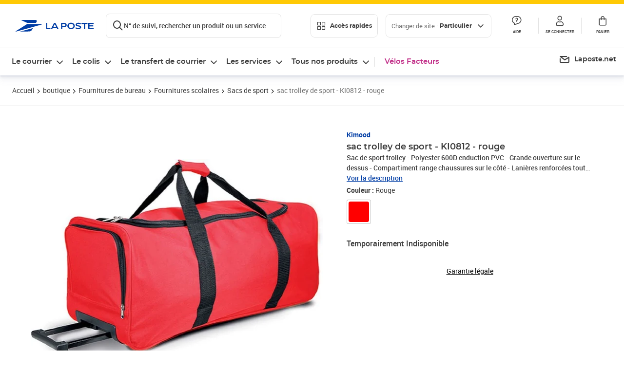

--- FILE ---
content_type: text/css; charset=UTF-8
request_url: https://www.laposte.fr/ecom/_nuxt/css/a38870e.css
body_size: 2523
content:
.diaporama-modal[data-v-5436574e]{display:flex;flex-direction:column}.diaporama-modal--pictures[data-v-5436574e]{flex:1 0 auto}.diaporama-modal--infos[data-v-5436574e]{flex:0 0 84px;padding:0}[data-v-5436574e] .modal__container{border-top:none;padding:0 3.2rem}[data-v-5436574e] .modal__container .modal__inner{overflow-y:hidden}@media screen and (min-width:992px){[data-v-5436574e] .modal__container .pictures{min-height:calc(100vh - 380px)}}.pictures[data-v-8cec0582]{--mobile-size-h:295px;align-items:center;display:flex;flex-flow:row nowrap;gap:2.4rem;height:335px;justify-content:center;overflow:hidden;position:relative;width:100%}@media(min-width:700px){.pictures[data-v-8cec0582]{height:350px}}@media(min-width:992px){.pictures[data-v-8cec0582]{align-items:flex-start;justify-content:flex-start;min-height:544px}}.pictures__imageContent[data-v-8cec0582]{display:flex;flex:1 1 auto;height:100%;justify-content:center;position:relative;width:100%}.pictures__imageContent:hover .pictures__pagination[data-v-8cec0582]{align-items:center;display:flex;justify-content:space-between}.pictures__imageContent .zoomimage__image[data-v-8cec0582]{cursor:pointer;height:100%;width:100%}@media(max-width:700px){.pictures__imageContent[data-v-8cec0582]{flex-direction:column}.pictures__imageContent[data-v-8cec0582] .zoomimage{max-height:var(--mobile-size-h);min-height:var(--mobile-size-h);width:auto}.pictures__imageContent[data-v-8cec0582] .carousel__control{display:none}.pictures__imageContent .pictures__pagination[data-v-8cec0582]{align-items:center;display:flex;justify-content:space-between}.pictures__imageContent--unique[data-v-8cec0582],.pictures__imageContent__packshot[data-v-8cec0582]{align-items:center;justify-content:center}.pictures__imageContent__packshot[data-v-8cec0582]{display:flex;flex:1 0 100%;min-height:var(--mobile-size-h)}.pictures__imageContent[data-v-8cec0582] picture img{height:var(--mobile-size-h);max-height:var(--mobile-size-h);max-width:none;width:auto}}.pictures__imageContent[data-v-8cec0582] picture{align-items:center;display:flex;height:100%;justify-content:center;width:100%}.pictures__imageContent[data-v-8cec0582] picture img{max-height:100%;max-width:100%;-o-object-fit:contain;object-fit:contain}@media(min-width:700px){.pictures__imageContent[data-v-8cec0582]{align-items:center;justify-content:center}}.pictures__imageContent--empty[data-v-8cec0582]{background:var(--neutral-light);border-radius:.4rem}.pictures__thumbs[data-v-8cec0582]{display:none;position:relative}@media(min-width:700px){.pictures__thumbs[data-v-8cec0582]{display:block;flex:0 0 100px;height:100%;max-height:100%;overflow:hidden;padding:0}}.pictures__countIcon[data-v-8cec0582]{align-items:center;background:hsla(0,0%,100%,.8);border-radius:3.2rem;bottom:.8rem;color:#282824;cursor:pointer;display:flex;left:.8rem;min-height:40px;padding:.4rem}@media(min-width:700px){.pictures__countIcon[data-v-8cec0582]{position:absolute}}.pictures__countIcon__count[data-v-8cec0582]{font-family:roboto,Arial,sans-serif;font-size:1.2rem;font-weight:400;letter-spacing:1px;line-height:1.6rem;padding:0 .8rem}@media(min-width:992px){.pictures__countIcon__count[data-v-8cec0582]{font-size:1.3rem;line-height:1.8rem}}@media(min-width:1280px){.pictures__countIcon__count[data-v-8cec0582]{font-size:1.4rem;line-height:2rem}}.pictures__countIcon__index[data-v-8cec0582]{font-size:1.8rem;letter-spacing:2px}.pictures--l[data-v-8cec0582]{gap:3.2rem;min-height:0;min-height:auto}.pictures--l .pictures__imageContent[data-v-8cec0582]{padding:.8rem}.pictures--l .pictures__thumbs[data-v-8cec0582]{flex-basis:132px}.pictures--l .pictures__countIcon[data-v-8cec0582]{bottom:1.6rem;left:1.6rem}.pictures__editing--play[data-v-8cec0582]{align-items:center;border-radius:3.2rem;bottom:.8rem;cursor:pointer;display:flex;padding:.8rem;position:absolute;right:.8rem}@media(max-width:700px){.pictures__editing--play[data-v-8cec0582]{bottom:0}}.pictures__editing--play[data-v-8cec0582]:hover{background:var(--neutral-lighter)}.pictures__editing--play[data-v-8cec0582]:before{border-radius:3.2rem}.pictures__pagination[data-v-8cec0582]{display:none;margin-left:10px;pointer-events:none}.pictures__pagination__arrow[data-v-8cec0582]{border-radius:50%;cursor:pointer;height:3rem;padding:.3rem;pointer-events:auto;width:3rem}.pictures__pagination__arrow[data-v-8cec0582]:hover{background:var(--neutral-lighter)}.pictures__pagination__arrow--disabled[data-v-8cec0582]{background:none;box-shadow:none;opacity:0;pointer-events:none}.pictures__pagination__arrow--active[data-v-8cec0582]{display:block}.pictures__pagination__text[data-v-8cec0582]{display:none}.stickers[data-v-8cec0582]{align-items:center;display:flex;flex-direction:column;position:absolute;right:0;top:0;z-index:1}.stickers__picto[data-v-8cec0582]{height:auto;width:48px}.thumbnail[data-v-5112cb2e]{background:var(--white);border-radius:8px;cursor:pointer;overflow:hidden;padding:.8rem;position:relative}.thumbnail--m[data-v-5112cb2e]{--mobile-size:80px;flex:0 0 80px;flex:0 0 var(--mobile-size);height:80px;height:var(--mobile-size);width:80px;width:var(--mobile-size)}@media(min-width:700px){.thumbnail[data-v-5112cb2e]{--desktop-size:100px;flex-basis:100px;flex-basis:var(--desktop-size);height:100px;height:var(--desktop-size);width:100px;width:var(--desktop-size)}.thumbnail--l[data-v-5112cb2e]{--desktop-size-large:128px;flex:0 0 128px;flex:0 0 var(--desktop-size-large);height:128px;height:var(--desktop-size-large);width:128px;width:var(--desktop-size-large)}}.thumbnail--isActive[data-v-5112cb2e]{border:3px solid var(--nebula-blue)}.thumbnail[data-v-5112cb2e]:hover:not(.thumbnail--isActive){border:1px solid var(--cobalt)}.thumbnail__image[data-v-5112cb2e]{height:100%;-o-object-fit:cover;object-fit:cover;width:100%}.thumbnail__image[data-v-5112cb2e] img{height:inherit;-o-object-fit:contain;object-fit:contain;width:inherit}.thumbnail__image__play[data-v-5112cb2e]{bottom:1rem;position:absolute;right:1rem}.thumbnail__play[data-v-5112cb2e]{left:50%;pointer-events:none;position:absolute;top:50%;transform:translate3d(-50%,-50%,0)}.carousel[data-v-5d32814e]{height:100%;overflow:hidden;position:relative;width:100%}.carousel__control[data-v-5d32814e]{align-items:center;background:var(--white);border:none;border-radius:50%;box-shadow:0 1px 2px 0 rgba(103,110,144,.1),0 2px 2px 0 rgba(103,110,144,.05),0 4px 4px 0 rgba(103,110,144,.08),0 8px 8px 0 rgba(103,110,144,.05),0 12px 15px 0 rgba(103,110,144,.04);cursor:pointer;display:flex;height:4rem;justify-content:center;opacity:0;outline:none;position:absolute;transition:all .25s ease;visibility:hidden;width:4rem;z-index:3}.carousel__control i[data-v-5d32814e]{font-size:28px;font-size:2.8rem;height:2.8rem;line-height:1;width:2.8rem}.carousel__control[data-v-5d32814e]:disabled{pointer-events:none}.carousel__control--active[data-v-5d32814e]{opacity:.8;pointer-events:auto;visibility:visible}.carousel__control--active[data-v-5d32814e]:hover{opacity:1}.carousel--horizontal .carousel__control[data-v-5d32814e]{top:50%}.carousel--horizontal .carousel__control[data-v-5d32814e]:hover{transform:translateY(-50%)}.carousel--horizontal .carousel__control--prev[data-v-5d32814e]{left:0;transform:translate(5px,-50%)}.carousel--horizontal .carousel__control--next[data-v-5d32814e]{right:0;transform:translate(-5px,-50%)}.carousel--vertical .carousel__control[data-v-5d32814e]{left:50%}.carousel--vertical .carousel__control[data-v-5d32814e]:hover{transform:translate(-50%)}.carousel--vertical .carousel__control--prev[data-v-5d32814e]{top:0;transform:translate(-50%,5px)}.carousel--vertical .carousel__control--next[data-v-5d32814e]{bottom:0;transform:translate(-50%,-5px)}.carousel__container[data-v-5d32814e]{align-items:center;display:flex;height:100%;overflow:hidden;padding:1px;width:100%}.carousel__container--centered[data-v-5d32814e]{justify-content:space-evenly}.carousel__container>[data-v-5d32814e]{scroll-snap-align:start;scroll-snap-stop:normal}.carousel__container a[data-v-5d32814e]:focus-visible{outline-color:invert;outline-color:initial;outline-offset:-2px}.carousel--horizontal .carousel__container[data-v-5d32814e]{flex-flow:row nowrap;scroll-snap-type:x mandatory}@media(max-width:700px){.carousel--horizontal .carousel__container[data-v-5d32814e]{-ms-overflow-style:none;overflow-x:auto;scroll-snap-align:start;scrollbar-width:none}.carousel--horizontal .carousel__container[data-v-5d32814e]::-webkit-scrollbar{display:none}.carousel--horizontal .carousel__container>[data-v-5d32814e]{scroll-snap-align:center}}.carousel--horizontal .carousel__container--scrollbar[data-v-5d32814e]{overflow-x:auto;scroll-behavior:smooth;scrollbar-color:var(--neutral-darker) transparent;scrollbar-width:thin}.carousel--horizontal .carousel__container--scrollbar[data-v-5d32814e]::-webkit-scrollbar{height:4px}.carousel--horizontal .carousel__container--scrollbar[data-v-5d32814e]::-webkit-scrollbar-thumb{background-color:var(--neutral-darker);border:1px solid var(--neutral-lighter);border-radius:1rem}.carousel--horizontal .carousel__container--scrollbar[data-v-5d32814e]:hover::-webkit-scrollbar-thumb{background-color:var(--dark-grey);border-width:1px}.carousel--horizontal .carousel__container--scrollbar[data-v-5d32814e]::-webkit-scrollbar-thumb:hover{border-width:.5px}.carousel--horizontal .carousel__container--scrollbar[data-v-5d32814e]::-webkit-scrollbar-track{background:var(--neutral-lighter);background-clip:padding-box}.carousel--horizontal .carousel__container--scrollbar[data-v-5d32814e]:hover::-webkit-scrollbar-track{background-color:var(--neutral)}.carousel--horizontal .carousel__container--scrollbar[data-v-5d32814e]::-webkit-scrollbar-thumb:active{border:0}.carousel--horizontal .carousel__container--scrollbar[data-v-5d32814e]:hover::-webkit-scrollbar-thumb{border-left-color:var(--neutral);border-right-color:var(--neutral)}.carousel--horizontal .carousel__container--scrollbar[data-v-5d32814e]::-webkit-scrollbar-track{border-bottom:1px solid transparent;border-top:1px solid transparent}.carousel--vertical .carousel__container[data-v-5d32814e]{flex-flow:column nowrap;scroll-snap-type:y mandatory}@media(max-width:700px){.carousel--vertical .carousel__container[data-v-5d32814e]{overflow-y:auto}}.carousel--vertical .carousel__container--scrollbar[data-v-5d32814e]{overflow-y:auto;scroll-behavior:smooth;scrollbar-color:var(--neutral-darker) transparent;scrollbar-width:thin}.carousel--vertical .carousel__container--scrollbar[data-v-5d32814e]::-webkit-scrollbar{width:4px}.carousel--vertical .carousel__container--scrollbar[data-v-5d32814e]::-webkit-scrollbar-thumb{background-color:var(--neutral-darker);border:1px solid var(--neutral-lighter);border-radius:1rem}.carousel--vertical .carousel__container--scrollbar[data-v-5d32814e]:hover::-webkit-scrollbar-thumb{background-color:var(--dark-grey);border-width:1px}.carousel--vertical .carousel__container--scrollbar[data-v-5d32814e]::-webkit-scrollbar-thumb:hover{border-width:.5px}.carousel--vertical .carousel__container--scrollbar[data-v-5d32814e]::-webkit-scrollbar-track{background:var(--neutral-lighter);background-clip:padding-box}.carousel--vertical .carousel__container--scrollbar[data-v-5d32814e]:hover::-webkit-scrollbar-track{background-color:var(--neutral)}.carousel--vertical .carousel__container--scrollbar[data-v-5d32814e]::-webkit-scrollbar-thumb:active{border:0}.carousel--vertical .carousel__container--scrollbar[data-v-5d32814e]:hover::-webkit-scrollbar-thumb{border-bottom-color:var(--neutral);border-top-color:var(--neutral)}.carousel--vertical .carousel__container--scrollbar[data-v-5d32814e]::-webkit-scrollbar-track{border-left:1px solid transparent;border-right:1px solid transparent}.zoomimage[data-v-24f76c26]{background-repeat:no-repeat;cursor:url(/ecom/_nuxt/img/enlarge.aea2f7f.svg) 50 50,pointer;height:100%;width:100%}.zoomimage__image[data-v-24f76c26]{opacity:0;width:100%}.videoPlayer{width:100%}.product-overview__content[data-v-eed9e1fa]{flex:1;flex-flow:row nowrap;gap:16px;margin-left:0;margin-top:0}@media(min-width:700px){.product-overview__informations[data-v-eed9e1fa]{align-items:flex-start;display:flex;flex:1;flex-direction:column;gap:.8rem;justify-content:center}}.product-overview__informations h1[data-v-eed9e1fa]{font-family:roboto,Arial,sans-serif;font-size:1.2rem;font-weight:400;line-height:1.6rem;margin:0}@media(min-width:992px){.product-overview__informations h1[data-v-eed9e1fa]{font-size:1.3rem;line-height:1.8rem}}@media(min-width:1280px){.product-overview__informations h1[data-v-eed9e1fa]{font-size:1.4rem;line-height:2rem}}.product-overview__informations .statusLight[data-v-eed9e1fa]{margin-top:.8rem}.product-overview__informations[data-v-eed9e1fa] .productTitle__link:hover{cursor:pointer;-webkit-text-decoration:underline;text-decoration:underline}@media(max-width:700px){.product-overview__informations[data-v-eed9e1fa] .productTitle__link{-webkit-line-clamp:3;-webkit-box-orient:vertical;display:-webkit-box;overflow:hidden}}.product-overview__picture[data-v-eed9e1fa]{align-items:center;display:flex;flex:0 0 64px;gap:.4rem;height:64px;justify-content:center;width:64px}.product-overview__picture[data-v-eed9e1fa]:hover{border:1px solid var(--cobalt);border-radius:.8rem;cursor:pointer}.product-overview__picture[data-v-eed9e1fa] picture img{height:auto;max-height:48px;width:48px}.product-overview__cart[data-v-eed9e1fa]{align-items:center;display:flex;gap:.8rem;justify-content:space-between}@media(max-width:700px){.product-overview__cart[data-v-eed9e1fa]{align-items:flex-start}.product-overview__cart[data-v-eed9e1fa] button.button{height:4.8rem;padding:0;transition:all var(--transition-6) ease-in-out;width:4.8rem}.product-overview__cart[data-v-eed9e1fa] button.button:focus-visible{transition:none}.product-overview__cart[data-v-eed9e1fa] button.button.button--iconReverse .icon.button__icon{margin-left:0;margin-right:0}.product-overview__cart[data-v-eed9e1fa] .button__label{display:none}}.product-overview__content[data-v-eed9e1fa]{display:flex;gap:1.6rem;justify-content:space-between;margin:0 auto;padding:1.6rem 0;width:100%}@media(min-width:1680px){.product-overview__content[data-v-eed9e1fa]{padding:1.6rem 0}}

--- FILE ---
content_type: application/javascript; charset=UTF-8
request_url: https://www.laposte.fr/ecom/_nuxt/9f0d0fa.modern.js
body_size: 11051
content:
(window.webpackJsonp=window.webpackJsonp||[]).push([[206],{51:function(t,r,n){(function(t){!function(t,r){"use strict";function h(t,r){if(!t)throw new Error(r||"Assertion failed")}function e(t,r){t.super_=r;var n=function(){};n.prototype=r.prototype,t.prototype=new n,t.prototype.constructor=t}function o(t,base,r){if(o.isBN(t))return t;this.negative=0,this.words=null,this.length=0,this.red=null,null!==t&&("le"!==base&&"be"!==base||(r=base,base=10),this._init(t||0,base||10,r||"be"))}var l;"object"==typeof t?t.exports=o:r.BN=o,o.BN=o,o.wordSize=26;try{l="undefined"!=typeof window&&void 0!==window.Buffer?window.Buffer:n(934).Buffer}catch(t){}function m(t,r){var n=t.charCodeAt(r);return n>=65&&n<=70?n-55:n>=97&&n<=102?n-87:n-48&15}function f(t,r,n){var h=m(t,n);return n-1>=r&&(h|=m(t,n-1)<<4),h}function d(t,r,n,h){for(var e=0,o=Math.min(t.length,n),i=r;i<o;i++){var l=t.charCodeAt(i)-48;e*=h,e+=l>=49?l-49+10:l>=17?l-17+10:l}return e}o.isBN=function(t){return t instanceof o||null!==t&&"object"==typeof t&&t.constructor.wordSize===o.wordSize&&Array.isArray(t.words)},o.max=function(t,r){return t.cmp(r)>0?t:r},o.min=function(t,r){return t.cmp(r)<0?t:r},o.prototype._init=function(t,base,r){if("number"==typeof t)return this._initNumber(t,base,r);if("object"==typeof t)return this._initArray(t,base,r);"hex"===base&&(base=16),h(base===(0|base)&&base>=2&&base<=36);var n=0;"-"===(t=t.toString().replace(/\s+/g,""))[0]&&(n++,this.negative=1),n<t.length&&(16===base?this._parseHex(t,n,r):(this._parseBase(t,base,n),"le"===r&&this._initArray(this.toArray(),base,r)))},o.prototype._initNumber=function(t,base,r){t<0&&(this.negative=1,t=-t),t<67108864?(this.words=[67108863&t],this.length=1):t<4503599627370496?(this.words=[67108863&t,t/67108864&67108863],this.length=2):(h(t<9007199254740992),this.words=[67108863&t,t/67108864&67108863,1],this.length=3),"le"===r&&this._initArray(this.toArray(),base,r)},o.prototype._initArray=function(t,base,r){if(h("number"==typeof t.length),t.length<=0)return this.words=[0],this.length=1,this;this.length=Math.ceil(t.length/3),this.words=new Array(this.length);for(var i=0;i<this.length;i++)this.words[i]=0;var n,e,o=0;if("be"===r)for(i=t.length-1,n=0;i>=0;i-=3)e=t[i]|t[i-1]<<8|t[i-2]<<16,this.words[n]|=e<<o&67108863,this.words[n+1]=e>>>26-o&67108863,(o+=24)>=26&&(o-=26,n++);else if("le"===r)for(i=0,n=0;i<t.length;i+=3)e=t[i]|t[i+1]<<8|t[i+2]<<16,this.words[n]|=e<<o&67108863,this.words[n+1]=e>>>26-o&67108863,(o+=24)>=26&&(o-=26,n++);return this.strip()},o.prototype._parseHex=function(t,r,n){this.length=Math.ceil((t.length-r)/6),this.words=new Array(this.length);for(var i=0;i<this.length;i++)this.words[i]=0;var h,e=0,o=0;if("be"===n)for(i=t.length-1;i>=r;i-=2)h=f(t,r,i)<<e,this.words[o]|=67108863&h,e>=18?(e-=18,o+=1,this.words[o]|=h>>>26):e+=8;else for(i=(t.length-r)%2==0?r+1:r;i<t.length;i+=2)h=f(t,r,i)<<e,this.words[o]|=67108863&h,e>=18?(e-=18,o+=1,this.words[o]|=h>>>26):e+=8;this.strip()},o.prototype._parseBase=function(t,base,r){this.words=[0],this.length=1;for(var n=0,h=1;h<=67108863;h*=base)n++;n--,h=h/base|0;for(var e=t.length-r,o=e%n,l=Math.min(e,e-o)+r,m=0,i=r;i<l;i+=n)m=d(t,i,i+n,base),this.imuln(h),this.words[0]+m<67108864?this.words[0]+=m:this._iaddn(m);if(0!==o){var f=1;for(m=d(t,i,t.length,base),i=0;i<o;i++)f*=base;this.imuln(f),this.words[0]+m<67108864?this.words[0]+=m:this._iaddn(m)}this.strip()},o.prototype.copy=function(t){t.words=new Array(this.length);for(var i=0;i<this.length;i++)t.words[i]=this.words[i];t.length=this.length,t.negative=this.negative,t.red=this.red},o.prototype.clone=function(){var t=new o(null);return this.copy(t),t},o.prototype._expand=function(t){for(;this.length<t;)this.words[this.length++]=0;return this},o.prototype.strip=function(){for(;this.length>1&&0===this.words[this.length-1];)this.length--;return this._normSign()},o.prototype._normSign=function(){return 1===this.length&&0===this.words[0]&&(this.negative=0),this},o.prototype.inspect=function(){return(this.red?"<BN-R: ":"<BN: ")+this.toString(16)+">"};var M=["","0","00","000","0000","00000","000000","0000000","00000000","000000000","0000000000","00000000000","000000000000","0000000000000","00000000000000","000000000000000","0000000000000000","00000000000000000","000000000000000000","0000000000000000000","00000000000000000000","000000000000000000000","0000000000000000000000","00000000000000000000000","000000000000000000000000","0000000000000000000000000"],v=[0,0,25,16,12,11,10,9,8,8,7,7,7,7,6,6,6,6,6,6,6,5,5,5,5,5,5,5,5,5,5,5,5,5,5,5,5],c=[0,0,33554432,43046721,16777216,48828125,60466176,40353607,16777216,43046721,1e7,19487171,35831808,62748517,7529536,11390625,16777216,24137569,34012224,47045881,64e6,4084101,5153632,6436343,7962624,9765625,11881376,14348907,17210368,20511149,243e5,28629151,33554432,39135393,45435424,52521875,60466176];function w(t,r,n){n.negative=r.negative^t.negative;var h=t.length+r.length|0;n.length=h,h=h-1|0;var a=0|t.words[0],b=0|r.words[0],e=a*b,o=67108863&e,l=e/67108864|0;n.words[0]=o;for(var m=1;m<h;m++){for(var f=l>>>26,d=67108863&l,M=Math.min(m,r.length-1),v=Math.max(0,m-t.length+1);v<=M;v++){var i=m-v|0;f+=(e=(a=0|t.words[i])*(b=0|r.words[v])+d)/67108864|0,d=67108863&e}n.words[m]=0|d,l=0|f}return 0!==l?n.words[m]=0|l:n.length--,n.strip()}o.prototype.toString=function(base,t){var r;if(t=0|t||1,16===(base=base||10)||"hex"===base){r="";for(var n=0,e=0,i=0;i<this.length;i++){var o=this.words[i],l=(16777215&(o<<n|e)).toString(16);r=0!==(e=o>>>24-n&16777215)||i!==this.length-1?M[6-l.length]+l+r:l+r,(n+=2)>=26&&(n-=26,i--)}for(0!==e&&(r=e.toString(16)+r);r.length%t!=0;)r="0"+r;return 0!==this.negative&&(r="-"+r),r}if(base===(0|base)&&base>=2&&base<=36){var m=v[base],f=c[base];r="";var d=this.clone();for(d.negative=0;!d.isZero();){var w=d.modn(f).toString(base);r=(d=d.idivn(f)).isZero()?w+r:M[m-w.length]+w+r}for(this.isZero()&&(r="0"+r);r.length%t!=0;)r="0"+r;return 0!==this.negative&&(r="-"+r),r}h(!1,"Base should be between 2 and 36")},o.prototype.toNumber=function(){var t=this.words[0];return 2===this.length?t+=67108864*this.words[1]:3===this.length&&1===this.words[2]?t+=4503599627370496+67108864*this.words[1]:this.length>2&&h(!1,"Number can only safely store up to 53 bits"),0!==this.negative?-t:t},o.prototype.toJSON=function(){return this.toString(16)},o.prototype.toBuffer=function(t,r){return h(void 0!==l),this.toArrayLike(l,t,r)},o.prototype.toArray=function(t,r){return this.toArrayLike(Array,t,r)},o.prototype.toArrayLike=function(t,r,n){var e=this.byteLength(),o=n||Math.max(1,e);h(e<=o,"byte array longer than desired length"),h(o>0,"Requested array length <= 0"),this.strip();var b,i,l="le"===r,m=new t(o),q=this.clone();if(l){for(i=0;!q.isZero();i++)b=q.andln(255),q.iushrn(8),m[i]=b;for(;i<o;i++)m[i]=0}else{for(i=0;i<o-e;i++)m[i]=0;for(i=0;!q.isZero();i++)b=q.andln(255),q.iushrn(8),m[o-i-1]=b}return m},Math.clz32?o.prototype._countBits=function(t){return 32-Math.clz32(t)}:o.prototype._countBits=function(t){var r=t,n=0;return r>=4096&&(n+=13,r>>>=13),r>=64&&(n+=7,r>>>=7),r>=8&&(n+=4,r>>>=4),r>=2&&(n+=2,r>>>=2),n+r},o.prototype._zeroBits=function(t){if(0===t)return 26;var r=t,n=0;return 0==(8191&r)&&(n+=13,r>>>=13),0==(127&r)&&(n+=7,r>>>=7),0==(15&r)&&(n+=4,r>>>=4),0==(3&r)&&(n+=2,r>>>=2),0==(1&r)&&n++,n},o.prototype.bitLength=function(){var t=this.words[this.length-1],r=this._countBits(t);return 26*(this.length-1)+r},o.prototype.zeroBits=function(){if(this.isZero())return 0;for(var t=0,i=0;i<this.length;i++){var b=this._zeroBits(this.words[i]);if(t+=b,26!==b)break}return t},o.prototype.byteLength=function(){return Math.ceil(this.bitLength()/8)},o.prototype.toTwos=function(t){return 0!==this.negative?this.abs().inotn(t).iaddn(1):this.clone()},o.prototype.fromTwos=function(t){return this.testn(t-1)?this.notn(t).iaddn(1).ineg():this.clone()},o.prototype.isNeg=function(){return 0!==this.negative},o.prototype.neg=function(){return this.clone().ineg()},o.prototype.ineg=function(){return this.isZero()||(this.negative^=1),this},o.prototype.iuor=function(t){for(;this.length<t.length;)this.words[this.length++]=0;for(var i=0;i<t.length;i++)this.words[i]=this.words[i]|t.words[i];return this.strip()},o.prototype.ior=function(t){return h(0==(this.negative|t.negative)),this.iuor(t)},o.prototype.or=function(t){return this.length>t.length?this.clone().ior(t):t.clone().ior(this)},o.prototype.uor=function(t){return this.length>t.length?this.clone().iuor(t):t.clone().iuor(this)},o.prototype.iuand=function(t){var b;b=this.length>t.length?t:this;for(var i=0;i<b.length;i++)this.words[i]=this.words[i]&t.words[i];return this.length=b.length,this.strip()},o.prototype.iand=function(t){return h(0==(this.negative|t.negative)),this.iuand(t)},o.prototype.and=function(t){return this.length>t.length?this.clone().iand(t):t.clone().iand(this)},o.prototype.uand=function(t){return this.length>t.length?this.clone().iuand(t):t.clone().iuand(this)},o.prototype.iuxor=function(t){var a,b;this.length>t.length?(a=this,b=t):(a=t,b=this);for(var i=0;i<b.length;i++)this.words[i]=a.words[i]^b.words[i];if(this!==a)for(;i<a.length;i++)this.words[i]=a.words[i];return this.length=a.length,this.strip()},o.prototype.ixor=function(t){return h(0==(this.negative|t.negative)),this.iuxor(t)},o.prototype.xor=function(t){return this.length>t.length?this.clone().ixor(t):t.clone().ixor(this)},o.prototype.uxor=function(t){return this.length>t.length?this.clone().iuxor(t):t.clone().iuxor(this)},o.prototype.inotn=function(t){h("number"==typeof t&&t>=0);var r=0|Math.ceil(t/26),n=t%26;this._expand(r),n>0&&r--;for(var i=0;i<r;i++)this.words[i]=67108863&~this.words[i];return n>0&&(this.words[i]=~this.words[i]&67108863>>26-n),this.strip()},o.prototype.notn=function(t){return this.clone().inotn(t)},o.prototype.setn=function(t,r){h("number"==typeof t&&t>=0);var n=t/26|0,e=t%26;return this._expand(n+1),this.words[n]=r?this.words[n]|1<<e:this.words[n]&~(1<<e),this.strip()},o.prototype.iadd=function(t){var r,a,b;if(0!==this.negative&&0===t.negative)return this.negative=0,r=this.isub(t),this.negative^=1,this._normSign();if(0===this.negative&&0!==t.negative)return t.negative=0,r=this.isub(t),t.negative=1,r._normSign();this.length>t.length?(a=this,b=t):(a=t,b=this);for(var n=0,i=0;i<b.length;i++)r=(0|a.words[i])+(0|b.words[i])+n,this.words[i]=67108863&r,n=r>>>26;for(;0!==n&&i<a.length;i++)r=(0|a.words[i])+n,this.words[i]=67108863&r,n=r>>>26;if(this.length=a.length,0!==n)this.words[this.length]=n,this.length++;else if(a!==this)for(;i<a.length;i++)this.words[i]=a.words[i];return this},o.prototype.add=function(t){var r;return 0!==t.negative&&0===this.negative?(t.negative=0,r=this.sub(t),t.negative^=1,r):0===t.negative&&0!==this.negative?(this.negative=0,r=t.sub(this),this.negative=1,r):this.length>t.length?this.clone().iadd(t):t.clone().iadd(this)},o.prototype.isub=function(t){if(0!==t.negative){t.negative=0;var r=this.iadd(t);return t.negative=1,r._normSign()}if(0!==this.negative)return this.negative=0,this.iadd(t),this.negative=1,this._normSign();var a,b,n=this.cmp(t);if(0===n)return this.negative=0,this.length=1,this.words[0]=0,this;n>0?(a=this,b=t):(a=t,b=this);for(var h=0,i=0;i<b.length;i++)h=(r=(0|a.words[i])-(0|b.words[i])+h)>>26,this.words[i]=67108863&r;for(;0!==h&&i<a.length;i++)h=(r=(0|a.words[i])+h)>>26,this.words[i]=67108863&r;if(0===h&&i<a.length&&a!==this)for(;i<a.length;i++)this.words[i]=a.words[i];return this.length=Math.max(this.length,i),a!==this&&(this.negative=1),this.strip()},o.prototype.sub=function(t){return this.clone().isub(t)};var y=function(t,r,n){var h,e,o,a=t.words,b=r.words,l=n.words,m=0,f=0|a[0],d=8191&f,M=f>>>13,v=0|a[1],c=8191&v,w=v>>>13,y=0|a[2],_=8191&y,k=y>>>13,A=0|a[3],x=8191&A,S=A>>>13,Z=0|a[4],B=8191&Z,R=Z>>>13,N=0|a[5],L=8191&N,I=N>>>13,z=0|a[6],T=8191&z,E=z>>>13,O=0|a[7],j=8191&O,K=O>>>13,P=0|a[8],F=8191&P,J=P>>>13,C=0|a[9],D=8191&C,H=C>>>13,U=0|b[0],G=8191&U,Q=U>>>13,V=0|b[1],W=8191&V,X=V>>>13,Y=0|b[2],$=8191&Y,tt=Y>>>13,it=0|b[3],nt=8191&it,ht=it>>>13,et=0|b[4],ot=8191&et,st=et>>>13,ut=0|b[5],at=8191&ut,lt=ut>>>13,mt=0|b[6],ft=8191&mt,pt=mt>>>13,Mt=0|b[7],vt=8191&Mt,gt=Mt>>>13,ct=0|b[8],wt=8191&ct,yt=ct>>>13,bt=0|b[9],_t=8191&bt,kt=bt>>>13;n.negative=t.negative^r.negative,n.length=19;var At=(m+(h=Math.imul(d,G))|0)+((8191&(e=(e=Math.imul(d,Q))+Math.imul(M,G)|0))<<13)|0;m=((o=Math.imul(M,Q))+(e>>>13)|0)+(At>>>26)|0,At&=67108863,h=Math.imul(c,G),e=(e=Math.imul(c,Q))+Math.imul(w,G)|0,o=Math.imul(w,Q);var xt=(m+(h=h+Math.imul(d,W)|0)|0)+((8191&(e=(e=e+Math.imul(d,X)|0)+Math.imul(M,W)|0))<<13)|0;m=((o=o+Math.imul(M,X)|0)+(e>>>13)|0)+(xt>>>26)|0,xt&=67108863,h=Math.imul(_,G),e=(e=Math.imul(_,Q))+Math.imul(k,G)|0,o=Math.imul(k,Q),h=h+Math.imul(c,W)|0,e=(e=e+Math.imul(c,X)|0)+Math.imul(w,W)|0,o=o+Math.imul(w,X)|0;var St=(m+(h=h+Math.imul(d,$)|0)|0)+((8191&(e=(e=e+Math.imul(d,tt)|0)+Math.imul(M,$)|0))<<13)|0;m=((o=o+Math.imul(M,tt)|0)+(e>>>13)|0)+(St>>>26)|0,St&=67108863,h=Math.imul(x,G),e=(e=Math.imul(x,Q))+Math.imul(S,G)|0,o=Math.imul(S,Q),h=h+Math.imul(_,W)|0,e=(e=e+Math.imul(_,X)|0)+Math.imul(k,W)|0,o=o+Math.imul(k,X)|0,h=h+Math.imul(c,$)|0,e=(e=e+Math.imul(c,tt)|0)+Math.imul(w,$)|0,o=o+Math.imul(w,tt)|0;var Zt=(m+(h=h+Math.imul(d,nt)|0)|0)+((8191&(e=(e=e+Math.imul(d,ht)|0)+Math.imul(M,nt)|0))<<13)|0;m=((o=o+Math.imul(M,ht)|0)+(e>>>13)|0)+(Zt>>>26)|0,Zt&=67108863,h=Math.imul(B,G),e=(e=Math.imul(B,Q))+Math.imul(R,G)|0,o=Math.imul(R,Q),h=h+Math.imul(x,W)|0,e=(e=e+Math.imul(x,X)|0)+Math.imul(S,W)|0,o=o+Math.imul(S,X)|0,h=h+Math.imul(_,$)|0,e=(e=e+Math.imul(_,tt)|0)+Math.imul(k,$)|0,o=o+Math.imul(k,tt)|0,h=h+Math.imul(c,nt)|0,e=(e=e+Math.imul(c,ht)|0)+Math.imul(w,nt)|0,o=o+Math.imul(w,ht)|0;var Bt=(m+(h=h+Math.imul(d,ot)|0)|0)+((8191&(e=(e=e+Math.imul(d,st)|0)+Math.imul(M,ot)|0))<<13)|0;m=((o=o+Math.imul(M,st)|0)+(e>>>13)|0)+(Bt>>>26)|0,Bt&=67108863,h=Math.imul(L,G),e=(e=Math.imul(L,Q))+Math.imul(I,G)|0,o=Math.imul(I,Q),h=h+Math.imul(B,W)|0,e=(e=e+Math.imul(B,X)|0)+Math.imul(R,W)|0,o=o+Math.imul(R,X)|0,h=h+Math.imul(x,$)|0,e=(e=e+Math.imul(x,tt)|0)+Math.imul(S,$)|0,o=o+Math.imul(S,tt)|0,h=h+Math.imul(_,nt)|0,e=(e=e+Math.imul(_,ht)|0)+Math.imul(k,nt)|0,o=o+Math.imul(k,ht)|0,h=h+Math.imul(c,ot)|0,e=(e=e+Math.imul(c,st)|0)+Math.imul(w,ot)|0,o=o+Math.imul(w,st)|0;var Rt=(m+(h=h+Math.imul(d,at)|0)|0)+((8191&(e=(e=e+Math.imul(d,lt)|0)+Math.imul(M,at)|0))<<13)|0;m=((o=o+Math.imul(M,lt)|0)+(e>>>13)|0)+(Rt>>>26)|0,Rt&=67108863,h=Math.imul(T,G),e=(e=Math.imul(T,Q))+Math.imul(E,G)|0,o=Math.imul(E,Q),h=h+Math.imul(L,W)|0,e=(e=e+Math.imul(L,X)|0)+Math.imul(I,W)|0,o=o+Math.imul(I,X)|0,h=h+Math.imul(B,$)|0,e=(e=e+Math.imul(B,tt)|0)+Math.imul(R,$)|0,o=o+Math.imul(R,tt)|0,h=h+Math.imul(x,nt)|0,e=(e=e+Math.imul(x,ht)|0)+Math.imul(S,nt)|0,o=o+Math.imul(S,ht)|0,h=h+Math.imul(_,ot)|0,e=(e=e+Math.imul(_,st)|0)+Math.imul(k,ot)|0,o=o+Math.imul(k,st)|0,h=h+Math.imul(c,at)|0,e=(e=e+Math.imul(c,lt)|0)+Math.imul(w,at)|0,o=o+Math.imul(w,lt)|0;var qt=(m+(h=h+Math.imul(d,ft)|0)|0)+((8191&(e=(e=e+Math.imul(d,pt)|0)+Math.imul(M,ft)|0))<<13)|0;m=((o=o+Math.imul(M,pt)|0)+(e>>>13)|0)+(qt>>>26)|0,qt&=67108863,h=Math.imul(j,G),e=(e=Math.imul(j,Q))+Math.imul(K,G)|0,o=Math.imul(K,Q),h=h+Math.imul(T,W)|0,e=(e=e+Math.imul(T,X)|0)+Math.imul(E,W)|0,o=o+Math.imul(E,X)|0,h=h+Math.imul(L,$)|0,e=(e=e+Math.imul(L,tt)|0)+Math.imul(I,$)|0,o=o+Math.imul(I,tt)|0,h=h+Math.imul(B,nt)|0,e=(e=e+Math.imul(B,ht)|0)+Math.imul(R,nt)|0,o=o+Math.imul(R,ht)|0,h=h+Math.imul(x,ot)|0,e=(e=e+Math.imul(x,st)|0)+Math.imul(S,ot)|0,o=o+Math.imul(S,st)|0,h=h+Math.imul(_,at)|0,e=(e=e+Math.imul(_,lt)|0)+Math.imul(k,at)|0,o=o+Math.imul(k,lt)|0,h=h+Math.imul(c,ft)|0,e=(e=e+Math.imul(c,pt)|0)+Math.imul(w,ft)|0,o=o+Math.imul(w,pt)|0;var Nt=(m+(h=h+Math.imul(d,vt)|0)|0)+((8191&(e=(e=e+Math.imul(d,gt)|0)+Math.imul(M,vt)|0))<<13)|0;m=((o=o+Math.imul(M,gt)|0)+(e>>>13)|0)+(Nt>>>26)|0,Nt&=67108863,h=Math.imul(F,G),e=(e=Math.imul(F,Q))+Math.imul(J,G)|0,o=Math.imul(J,Q),h=h+Math.imul(j,W)|0,e=(e=e+Math.imul(j,X)|0)+Math.imul(K,W)|0,o=o+Math.imul(K,X)|0,h=h+Math.imul(T,$)|0,e=(e=e+Math.imul(T,tt)|0)+Math.imul(E,$)|0,o=o+Math.imul(E,tt)|0,h=h+Math.imul(L,nt)|0,e=(e=e+Math.imul(L,ht)|0)+Math.imul(I,nt)|0,o=o+Math.imul(I,ht)|0,h=h+Math.imul(B,ot)|0,e=(e=e+Math.imul(B,st)|0)+Math.imul(R,ot)|0,o=o+Math.imul(R,st)|0,h=h+Math.imul(x,at)|0,e=(e=e+Math.imul(x,lt)|0)+Math.imul(S,at)|0,o=o+Math.imul(S,lt)|0,h=h+Math.imul(_,ft)|0,e=(e=e+Math.imul(_,pt)|0)+Math.imul(k,ft)|0,o=o+Math.imul(k,pt)|0,h=h+Math.imul(c,vt)|0,e=(e=e+Math.imul(c,gt)|0)+Math.imul(w,vt)|0,o=o+Math.imul(w,gt)|0;var Lt=(m+(h=h+Math.imul(d,wt)|0)|0)+((8191&(e=(e=e+Math.imul(d,yt)|0)+Math.imul(M,wt)|0))<<13)|0;m=((o=o+Math.imul(M,yt)|0)+(e>>>13)|0)+(Lt>>>26)|0,Lt&=67108863,h=Math.imul(D,G),e=(e=Math.imul(D,Q))+Math.imul(H,G)|0,o=Math.imul(H,Q),h=h+Math.imul(F,W)|0,e=(e=e+Math.imul(F,X)|0)+Math.imul(J,W)|0,o=o+Math.imul(J,X)|0,h=h+Math.imul(j,$)|0,e=(e=e+Math.imul(j,tt)|0)+Math.imul(K,$)|0,o=o+Math.imul(K,tt)|0,h=h+Math.imul(T,nt)|0,e=(e=e+Math.imul(T,ht)|0)+Math.imul(E,nt)|0,o=o+Math.imul(E,ht)|0,h=h+Math.imul(L,ot)|0,e=(e=e+Math.imul(L,st)|0)+Math.imul(I,ot)|0,o=o+Math.imul(I,st)|0,h=h+Math.imul(B,at)|0,e=(e=e+Math.imul(B,lt)|0)+Math.imul(R,at)|0,o=o+Math.imul(R,lt)|0,h=h+Math.imul(x,ft)|0,e=(e=e+Math.imul(x,pt)|0)+Math.imul(S,ft)|0,o=o+Math.imul(S,pt)|0,h=h+Math.imul(_,vt)|0,e=(e=e+Math.imul(_,gt)|0)+Math.imul(k,vt)|0,o=o+Math.imul(k,gt)|0,h=h+Math.imul(c,wt)|0,e=(e=e+Math.imul(c,yt)|0)+Math.imul(w,wt)|0,o=o+Math.imul(w,yt)|0;var It=(m+(h=h+Math.imul(d,_t)|0)|0)+((8191&(e=(e=e+Math.imul(d,kt)|0)+Math.imul(M,_t)|0))<<13)|0;m=((o=o+Math.imul(M,kt)|0)+(e>>>13)|0)+(It>>>26)|0,It&=67108863,h=Math.imul(D,W),e=(e=Math.imul(D,X))+Math.imul(H,W)|0,o=Math.imul(H,X),h=h+Math.imul(F,$)|0,e=(e=e+Math.imul(F,tt)|0)+Math.imul(J,$)|0,o=o+Math.imul(J,tt)|0,h=h+Math.imul(j,nt)|0,e=(e=e+Math.imul(j,ht)|0)+Math.imul(K,nt)|0,o=o+Math.imul(K,ht)|0,h=h+Math.imul(T,ot)|0,e=(e=e+Math.imul(T,st)|0)+Math.imul(E,ot)|0,o=o+Math.imul(E,st)|0,h=h+Math.imul(L,at)|0,e=(e=e+Math.imul(L,lt)|0)+Math.imul(I,at)|0,o=o+Math.imul(I,lt)|0,h=h+Math.imul(B,ft)|0,e=(e=e+Math.imul(B,pt)|0)+Math.imul(R,ft)|0,o=o+Math.imul(R,pt)|0,h=h+Math.imul(x,vt)|0,e=(e=e+Math.imul(x,gt)|0)+Math.imul(S,vt)|0,o=o+Math.imul(S,gt)|0,h=h+Math.imul(_,wt)|0,e=(e=e+Math.imul(_,yt)|0)+Math.imul(k,wt)|0,o=o+Math.imul(k,yt)|0;var zt=(m+(h=h+Math.imul(c,_t)|0)|0)+((8191&(e=(e=e+Math.imul(c,kt)|0)+Math.imul(w,_t)|0))<<13)|0;m=((o=o+Math.imul(w,kt)|0)+(e>>>13)|0)+(zt>>>26)|0,zt&=67108863,h=Math.imul(D,$),e=(e=Math.imul(D,tt))+Math.imul(H,$)|0,o=Math.imul(H,tt),h=h+Math.imul(F,nt)|0,e=(e=e+Math.imul(F,ht)|0)+Math.imul(J,nt)|0,o=o+Math.imul(J,ht)|0,h=h+Math.imul(j,ot)|0,e=(e=e+Math.imul(j,st)|0)+Math.imul(K,ot)|0,o=o+Math.imul(K,st)|0,h=h+Math.imul(T,at)|0,e=(e=e+Math.imul(T,lt)|0)+Math.imul(E,at)|0,o=o+Math.imul(E,lt)|0,h=h+Math.imul(L,ft)|0,e=(e=e+Math.imul(L,pt)|0)+Math.imul(I,ft)|0,o=o+Math.imul(I,pt)|0,h=h+Math.imul(B,vt)|0,e=(e=e+Math.imul(B,gt)|0)+Math.imul(R,vt)|0,o=o+Math.imul(R,gt)|0,h=h+Math.imul(x,wt)|0,e=(e=e+Math.imul(x,yt)|0)+Math.imul(S,wt)|0,o=o+Math.imul(S,yt)|0;var Tt=(m+(h=h+Math.imul(_,_t)|0)|0)+((8191&(e=(e=e+Math.imul(_,kt)|0)+Math.imul(k,_t)|0))<<13)|0;m=((o=o+Math.imul(k,kt)|0)+(e>>>13)|0)+(Tt>>>26)|0,Tt&=67108863,h=Math.imul(D,nt),e=(e=Math.imul(D,ht))+Math.imul(H,nt)|0,o=Math.imul(H,ht),h=h+Math.imul(F,ot)|0,e=(e=e+Math.imul(F,st)|0)+Math.imul(J,ot)|0,o=o+Math.imul(J,st)|0,h=h+Math.imul(j,at)|0,e=(e=e+Math.imul(j,lt)|0)+Math.imul(K,at)|0,o=o+Math.imul(K,lt)|0,h=h+Math.imul(T,ft)|0,e=(e=e+Math.imul(T,pt)|0)+Math.imul(E,ft)|0,o=o+Math.imul(E,pt)|0,h=h+Math.imul(L,vt)|0,e=(e=e+Math.imul(L,gt)|0)+Math.imul(I,vt)|0,o=o+Math.imul(I,gt)|0,h=h+Math.imul(B,wt)|0,e=(e=e+Math.imul(B,yt)|0)+Math.imul(R,wt)|0,o=o+Math.imul(R,yt)|0;var Et=(m+(h=h+Math.imul(x,_t)|0)|0)+((8191&(e=(e=e+Math.imul(x,kt)|0)+Math.imul(S,_t)|0))<<13)|0;m=((o=o+Math.imul(S,kt)|0)+(e>>>13)|0)+(Et>>>26)|0,Et&=67108863,h=Math.imul(D,ot),e=(e=Math.imul(D,st))+Math.imul(H,ot)|0,o=Math.imul(H,st),h=h+Math.imul(F,at)|0,e=(e=e+Math.imul(F,lt)|0)+Math.imul(J,at)|0,o=o+Math.imul(J,lt)|0,h=h+Math.imul(j,ft)|0,e=(e=e+Math.imul(j,pt)|0)+Math.imul(K,ft)|0,o=o+Math.imul(K,pt)|0,h=h+Math.imul(T,vt)|0,e=(e=e+Math.imul(T,gt)|0)+Math.imul(E,vt)|0,o=o+Math.imul(E,gt)|0,h=h+Math.imul(L,wt)|0,e=(e=e+Math.imul(L,yt)|0)+Math.imul(I,wt)|0,o=o+Math.imul(I,yt)|0;var Ot=(m+(h=h+Math.imul(B,_t)|0)|0)+((8191&(e=(e=e+Math.imul(B,kt)|0)+Math.imul(R,_t)|0))<<13)|0;m=((o=o+Math.imul(R,kt)|0)+(e>>>13)|0)+(Ot>>>26)|0,Ot&=67108863,h=Math.imul(D,at),e=(e=Math.imul(D,lt))+Math.imul(H,at)|0,o=Math.imul(H,lt),h=h+Math.imul(F,ft)|0,e=(e=e+Math.imul(F,pt)|0)+Math.imul(J,ft)|0,o=o+Math.imul(J,pt)|0,h=h+Math.imul(j,vt)|0,e=(e=e+Math.imul(j,gt)|0)+Math.imul(K,vt)|0,o=o+Math.imul(K,gt)|0,h=h+Math.imul(T,wt)|0,e=(e=e+Math.imul(T,yt)|0)+Math.imul(E,wt)|0,o=o+Math.imul(E,yt)|0;var jt=(m+(h=h+Math.imul(L,_t)|0)|0)+((8191&(e=(e=e+Math.imul(L,kt)|0)+Math.imul(I,_t)|0))<<13)|0;m=((o=o+Math.imul(I,kt)|0)+(e>>>13)|0)+(jt>>>26)|0,jt&=67108863,h=Math.imul(D,ft),e=(e=Math.imul(D,pt))+Math.imul(H,ft)|0,o=Math.imul(H,pt),h=h+Math.imul(F,vt)|0,e=(e=e+Math.imul(F,gt)|0)+Math.imul(J,vt)|0,o=o+Math.imul(J,gt)|0,h=h+Math.imul(j,wt)|0,e=(e=e+Math.imul(j,yt)|0)+Math.imul(K,wt)|0,o=o+Math.imul(K,yt)|0;var Kt=(m+(h=h+Math.imul(T,_t)|0)|0)+((8191&(e=(e=e+Math.imul(T,kt)|0)+Math.imul(E,_t)|0))<<13)|0;m=((o=o+Math.imul(E,kt)|0)+(e>>>13)|0)+(Kt>>>26)|0,Kt&=67108863,h=Math.imul(D,vt),e=(e=Math.imul(D,gt))+Math.imul(H,vt)|0,o=Math.imul(H,gt),h=h+Math.imul(F,wt)|0,e=(e=e+Math.imul(F,yt)|0)+Math.imul(J,wt)|0,o=o+Math.imul(J,yt)|0;var Pt=(m+(h=h+Math.imul(j,_t)|0)|0)+((8191&(e=(e=e+Math.imul(j,kt)|0)+Math.imul(K,_t)|0))<<13)|0;m=((o=o+Math.imul(K,kt)|0)+(e>>>13)|0)+(Pt>>>26)|0,Pt&=67108863,h=Math.imul(D,wt),e=(e=Math.imul(D,yt))+Math.imul(H,wt)|0,o=Math.imul(H,yt);var Ft=(m+(h=h+Math.imul(F,_t)|0)|0)+((8191&(e=(e=e+Math.imul(F,kt)|0)+Math.imul(J,_t)|0))<<13)|0;m=((o=o+Math.imul(J,kt)|0)+(e>>>13)|0)+(Ft>>>26)|0,Ft&=67108863;var Jt=(m+(h=Math.imul(D,_t))|0)+((8191&(e=(e=Math.imul(D,kt))+Math.imul(H,_t)|0))<<13)|0;return m=((o=Math.imul(H,kt))+(e>>>13)|0)+(Jt>>>26)|0,Jt&=67108863,l[0]=At,l[1]=xt,l[2]=St,l[3]=Zt,l[4]=Bt,l[5]=Rt,l[6]=qt,l[7]=Nt,l[8]=Lt,l[9]=It,l[10]=zt,l[11]=Tt,l[12]=Et,l[13]=Ot,l[14]=jt,l[15]=Kt,l[16]=Pt,l[17]=Ft,l[18]=Jt,0!==m&&(l[19]=m,n.length++),n};function _(t,r,n){return(new k).mulp(t,r,n)}function k(t,r){this.x=t,this.y=r}Math.imul||(y=w),o.prototype.mulTo=function(t,r){var n,h=this.length+t.length;return n=10===this.length&&10===t.length?y(this,t,r):h<63?w(this,t,r):h<1024?function(t,r,n){n.negative=r.negative^t.negative,n.length=t.length+r.length;for(var h=0,e=0,o=0;o<n.length-1;o++){var l=e;e=0;for(var m=67108863&h,f=Math.min(o,r.length-1),d=Math.max(0,o-t.length+1);d<=f;d++){var i=o-d,M=(0|t.words[i])*(0|r.words[d]),v=67108863&M;m=67108863&(v=v+m|0),e+=(l=(l=l+(M/67108864|0)|0)+(v>>>26)|0)>>>26,l&=67108863}n.words[o]=m,h=l,l=e}return 0!==h?n.words[o]=h:n.length--,n.strip()}(this,t,r):_(this,t,r),n},k.prototype.makeRBT=function(t){for(var r=new Array(t),n=o.prototype._countBits(t)-1,i=0;i<t;i++)r[i]=this.revBin(i,n,t);return r},k.prototype.revBin=function(t,r,n){if(0===t||t===n-1)return t;for(var h=0,i=0;i<r;i++)h|=(1&t)<<r-i-1,t>>=1;return h},k.prototype.permute=function(t,r,n,h,e,o){for(var i=0;i<o;i++)h[i]=r[t[i]],e[i]=n[t[i]]},k.prototype.transform=function(t,r,n,h,e,o){this.permute(o,t,r,n,h,e);for(var s=1;s<e;s<<=1)for(var l=s<<1,m=Math.cos(2*Math.PI/l),f=Math.sin(2*Math.PI/l),p=0;p<e;p+=l)for(var d=m,M=f,v=0;v<s;v++){var c=n[p+v],w=h[p+v],y=n[p+v+s],_=h[p+v+s],k=d*y-M*_;_=d*_+M*y,y=k,n[p+v]=c+y,h[p+v]=w+_,n[p+v+s]=c-y,h[p+v+s]=w-_,v!==l&&(k=m*d-f*M,M=m*M+f*d,d=k)}},k.prototype.guessLen13b=function(t,r){var n=1|Math.max(r,t),h=1&n,i=0;for(n=n/2|0;n;n>>>=1)i++;return 1<<i+1+h},k.prototype.conjugate=function(t,r,n){if(!(n<=1))for(var i=0;i<n/2;i++){var h=t[i];t[i]=t[n-i-1],t[n-i-1]=h,h=r[i],r[i]=-r[n-i-1],r[n-i-1]=-h}},k.prototype.normalize13b=function(t,r){for(var n=0,i=0;i<r/2;i++){var h=8192*Math.round(t[2*i+1]/r)+Math.round(t[2*i]/r)+n;t[i]=67108863&h,n=h<67108864?0:h/67108864|0}return t},k.prototype.convert13b=function(t,r,n,e){for(var o=0,i=0;i<r;i++)o+=0|t[i],n[2*i]=8191&o,o>>>=13,n[2*i+1]=8191&o,o>>>=13;for(i=2*r;i<e;++i)n[i]=0;h(0===o),h(0==(-8192&o))},k.prototype.stub=function(t){for(var r=new Array(t),i=0;i<t;i++)r[i]=0;return r},k.prototype.mulp=function(t,r,n){var h=2*this.guessLen13b(t.length,r.length),e=this.makeRBT(h),o=this.stub(h),l=new Array(h),m=new Array(h),f=new Array(h),d=new Array(h),M=new Array(h),v=new Array(h),c=n.words;c.length=h,this.convert13b(t.words,t.length,l,h),this.convert13b(r.words,r.length,d,h),this.transform(l,o,m,f,h,e),this.transform(d,o,M,v,h,e);for(var i=0;i<h;i++){var w=m[i]*M[i]-f[i]*v[i];f[i]=m[i]*v[i]+f[i]*M[i],m[i]=w}return this.conjugate(m,f,h),this.transform(m,f,c,o,h,e),this.conjugate(c,o,h),this.normalize13b(c,h),n.negative=t.negative^r.negative,n.length=t.length+r.length,n.strip()},o.prototype.mul=function(t){var r=new o(null);return r.words=new Array(this.length+t.length),this.mulTo(t,r)},o.prototype.mulf=function(t){var r=new o(null);return r.words=new Array(this.length+t.length),_(this,t,r)},o.prototype.imul=function(t){return this.clone().mulTo(t,this)},o.prototype.imuln=function(t){h("number"==typeof t),h(t<67108864);for(var r=0,i=0;i<this.length;i++){var n=(0|this.words[i])*t,e=(67108863&n)+(67108863&r);r>>=26,r+=n/67108864|0,r+=e>>>26,this.words[i]=67108863&e}return 0!==r&&(this.words[i]=r,this.length++),this},o.prototype.muln=function(t){return this.clone().imuln(t)},o.prototype.sqr=function(){return this.mul(this)},o.prototype.isqr=function(){return this.imul(this.clone())},o.prototype.pow=function(t){var r=function(t){for(var r=new Array(t.bitLength()),n=0;n<r.length;n++){var h=n/26|0,e=n%26;r[n]=(t.words[h]&1<<e)>>>e}return r}(t);if(0===r.length)return new o(1);for(var n=this,i=0;i<r.length&&0===r[i];i++,n=n.sqr());if(++i<r.length)for(var q=n.sqr();i<r.length;i++,q=q.sqr())0!==r[i]&&(n=n.mul(q));return n},o.prototype.iushln=function(t){h("number"==typeof t&&t>=0);var i,r=t%26,s=(t-r)/26,n=67108863>>>26-r<<26-r;if(0!==r){var e=0;for(i=0;i<this.length;i++){var o=this.words[i]&n,l=(0|this.words[i])-o<<r;this.words[i]=l|e,e=o>>>26-r}e&&(this.words[i]=e,this.length++)}if(0!==s){for(i=this.length-1;i>=0;i--)this.words[i+s]=this.words[i];for(i=0;i<s;i++)this.words[i]=0;this.length+=s}return this.strip()},o.prototype.ishln=function(t){return h(0===this.negative),this.iushln(t)},o.prototype.iushrn=function(t,r,n){var e;h("number"==typeof t&&t>=0),e=r?(r-r%26)/26:0;var o=t%26,s=Math.min((t-o)/26,this.length),mask=67108863^67108863>>>o<<o,l=n;if(e-=s,e=Math.max(0,e),l){for(var i=0;i<s;i++)l.words[i]=this.words[i];l.length=s}if(0===s);else if(this.length>s)for(this.length-=s,i=0;i<this.length;i++)this.words[i]=this.words[i+s];else this.words[0]=0,this.length=1;var m=0;for(i=this.length-1;i>=0&&(0!==m||i>=e);i--){var f=0|this.words[i];this.words[i]=m<<26-o|f>>>o,m=f&mask}return l&&0!==m&&(l.words[l.length++]=m),0===this.length&&(this.words[0]=0,this.length=1),this.strip()},o.prototype.ishrn=function(t,r,n){return h(0===this.negative),this.iushrn(t,r,n)},o.prototype.shln=function(t){return this.clone().ishln(t)},o.prototype.ushln=function(t){return this.clone().iushln(t)},o.prototype.shrn=function(t){return this.clone().ishrn(t)},o.prototype.ushrn=function(t){return this.clone().iushrn(t)},o.prototype.testn=function(t){h("number"==typeof t&&t>=0);var r=t%26,s=(t-r)/26,q=1<<r;return!(this.length<=s)&&!!(this.words[s]&q)},o.prototype.imaskn=function(t){h("number"==typeof t&&t>=0);var r=t%26,s=(t-r)/26;if(h(0===this.negative,"imaskn works only with positive numbers"),this.length<=s)return this;if(0!==r&&s++,this.length=Math.min(s,this.length),0!==r){var mask=67108863^67108863>>>r<<r;this.words[this.length-1]&=mask}return this.strip()},o.prototype.maskn=function(t){return this.clone().imaskn(t)},o.prototype.iaddn=function(t){return h("number"==typeof t),h(t<67108864),t<0?this.isubn(-t):0!==this.negative?1===this.length&&(0|this.words[0])<t?(this.words[0]=t-(0|this.words[0]),this.negative=0,this):(this.negative=0,this.isubn(t),this.negative=1,this):this._iaddn(t)},o.prototype._iaddn=function(t){this.words[0]+=t;for(var i=0;i<this.length&&this.words[i]>=67108864;i++)this.words[i]-=67108864,i===this.length-1?this.words[i+1]=1:this.words[i+1]++;return this.length=Math.max(this.length,i+1),this},o.prototype.isubn=function(t){if(h("number"==typeof t),h(t<67108864),t<0)return this.iaddn(-t);if(0!==this.negative)return this.negative=0,this.iaddn(t),this.negative=1,this;if(this.words[0]-=t,1===this.length&&this.words[0]<0)this.words[0]=-this.words[0],this.negative=1;else for(var i=0;i<this.length&&this.words[i]<0;i++)this.words[i]+=67108864,this.words[i+1]-=1;return this.strip()},o.prototype.addn=function(t){return this.clone().iaddn(t)},o.prototype.subn=function(t){return this.clone().isubn(t)},o.prototype.iabs=function(){return this.negative=0,this},o.prototype.abs=function(){return this.clone().iabs()},o.prototype._ishlnsubmul=function(t,r,n){var i,e,o=t.length+n;this._expand(o);var l=0;for(i=0;i<t.length;i++){e=(0|this.words[i+n])+l;var m=(0|t.words[i])*r;l=((e-=67108863&m)>>26)-(m/67108864|0),this.words[i+n]=67108863&e}for(;i<this.length-n;i++)l=(e=(0|this.words[i+n])+l)>>26,this.words[i+n]=67108863&e;if(0===l)return this.strip();for(h(-1===l),l=0,i=0;i<this.length;i++)l=(e=-(0|this.words[i])+l)>>26,this.words[i]=67108863&e;return this.negative=1,this.strip()},o.prototype._wordDiv=function(t,r){var n=(this.length,t.length),a=this.clone(),b=t,h=0|b.words[b.length-1];0!==(n=26-this._countBits(h))&&(b=b.ushln(n),a.iushln(n),h=0|b.words[b.length-1]);var q,e=a.length-b.length;if("mod"!==r){(q=new o(null)).length=e+1,q.words=new Array(q.length);for(var i=0;i<q.length;i++)q.words[i]=0}var l=a.clone()._ishlnsubmul(b,1,e);0===l.negative&&(a=l,q&&(q.words[e]=1));for(var m=e-1;m>=0;m--){var f=67108864*(0|a.words[b.length+m])+(0|a.words[b.length+m-1]);for(f=Math.min(f/h|0,67108863),a._ishlnsubmul(b,f,m);0!==a.negative;)f--,a.negative=0,a._ishlnsubmul(b,1,m),a.isZero()||(a.negative^=1);q&&(q.words[m]=f)}return q&&q.strip(),a.strip(),"div"!==r&&0!==n&&a.iushrn(n),{div:q||null,mod:a}},o.prototype.divmod=function(t,r,n){return h(!t.isZero()),this.isZero()?{div:new o(0),mod:new o(0)}:0!==this.negative&&0===t.negative?(l=this.neg().divmod(t,r),"mod"!==r&&(div=l.div.neg()),"div"!==r&&(e=l.mod.neg(),n&&0!==e.negative&&e.iadd(t)),{div:div,mod:e}):0===this.negative&&0!==t.negative?(l=this.divmod(t.neg(),r),"mod"!==r&&(div=l.div.neg()),{div:div,mod:l.mod}):0!=(this.negative&t.negative)?(l=this.neg().divmod(t.neg(),r),"div"!==r&&(e=l.mod.neg(),n&&0!==e.negative&&e.isub(t)),{div:l.div,mod:e}):t.length>this.length||this.cmp(t)<0?{div:new o(0),mod:this}:1===t.length?"div"===r?{div:this.divn(t.words[0]),mod:null}:"mod"===r?{div:null,mod:new o(this.modn(t.words[0]))}:{div:this.divn(t.words[0]),mod:new o(this.modn(t.words[0]))}:this._wordDiv(t,r);var div,e,l},o.prototype.div=function(t){return this.divmod(t,"div",!1).div},o.prototype.mod=function(t){return this.divmod(t,"mod",!1).mod},o.prototype.umod=function(t){return this.divmod(t,"mod",!0).mod},o.prototype.divRound=function(t){var r=this.divmod(t);if(r.mod.isZero())return r.div;var n=0!==r.div.negative?r.mod.isub(t):r.mod,h=t.ushrn(1),e=t.andln(1),o=n.cmp(h);return o<0||1===e&&0===o?r.div:0!==r.div.negative?r.div.isubn(1):r.div.iaddn(1)},o.prototype.modn=function(t){h(t<=67108863);for(var p=(1<<26)%t,r=0,i=this.length-1;i>=0;i--)r=(p*r+(0|this.words[i]))%t;return r},o.prototype.idivn=function(t){h(t<=67108863);for(var r=0,i=this.length-1;i>=0;i--){var n=(0|this.words[i])+67108864*r;this.words[i]=n/t|0,r=n%t}return this.strip()},o.prototype.divn=function(t){return this.clone().idivn(t)},o.prototype.egcd=function(p){h(0===p.negative),h(!p.isZero());var t=this,r=p.clone();t=0!==t.negative?t.umod(p):t.clone();for(var n=new o(1),e=new o(0),l=new o(0),m=new o(1),g=0;t.isEven()&&r.isEven();)t.iushrn(1),r.iushrn(1),++g;for(var f=r.clone(),d=t.clone();!t.isZero();){for(var i=0,M=1;0==(t.words[0]&M)&&i<26;++i,M<<=1);if(i>0)for(t.iushrn(i);i-- >0;)(n.isOdd()||e.isOdd())&&(n.iadd(f),e.isub(d)),n.iushrn(1),e.iushrn(1);for(var v=0,c=1;0==(r.words[0]&c)&&v<26;++v,c<<=1);if(v>0)for(r.iushrn(v);v-- >0;)(l.isOdd()||m.isOdd())&&(l.iadd(f),m.isub(d)),l.iushrn(1),m.iushrn(1);t.cmp(r)>=0?(t.isub(r),n.isub(l),e.isub(m)):(r.isub(t),l.isub(n),m.isub(e))}return{a:l,b:m,gcd:r.iushln(g)}},o.prototype._invmp=function(p){h(0===p.negative),h(!p.isZero());var a=this,b=p.clone();a=0!==a.negative?a.umod(p):a.clone();for(var t,r=new o(1),n=new o(0),e=b.clone();a.cmpn(1)>0&&b.cmpn(1)>0;){for(var i=0,l=1;0==(a.words[0]&l)&&i<26;++i,l<<=1);if(i>0)for(a.iushrn(i);i-- >0;)r.isOdd()&&r.iadd(e),r.iushrn(1);for(var m=0,f=1;0==(b.words[0]&f)&&m<26;++m,f<<=1);if(m>0)for(b.iushrn(m);m-- >0;)n.isOdd()&&n.iadd(e),n.iushrn(1);a.cmp(b)>=0?(a.isub(b),r.isub(n)):(b.isub(a),n.isub(r))}return(t=0===a.cmpn(1)?r:n).cmpn(0)<0&&t.iadd(p),t},o.prototype.gcd=function(t){if(this.isZero())return t.abs();if(t.isZero())return this.abs();var a=this.clone(),b=t.clone();a.negative=0,b.negative=0;for(var r=0;a.isEven()&&b.isEven();r++)a.iushrn(1),b.iushrn(1);for(;;){for(;a.isEven();)a.iushrn(1);for(;b.isEven();)b.iushrn(1);var n=a.cmp(b);if(n<0){var h=a;a=b,b=h}else if(0===n||0===b.cmpn(1))break;a.isub(b)}return b.iushln(r)},o.prototype.invm=function(t){return this.egcd(t).a.umod(t)},o.prototype.isEven=function(){return 0==(1&this.words[0])},o.prototype.isOdd=function(){return 1==(1&this.words[0])},o.prototype.andln=function(t){return this.words[0]&t},o.prototype.bincn=function(t){h("number"==typeof t);var r=t%26,s=(t-r)/26,q=1<<r;if(this.length<=s)return this._expand(s+1),this.words[s]|=q,this;for(var n=q,i=s;0!==n&&i<this.length;i++){var e=0|this.words[i];n=(e+=n)>>>26,e&=67108863,this.words[i]=e}return 0!==n&&(this.words[i]=n,this.length++),this},o.prototype.isZero=function(){return 1===this.length&&0===this.words[0]},o.prototype.cmpn=function(t){var r,n=t<0;if(0!==this.negative&&!n)return-1;if(0===this.negative&&n)return 1;if(this.strip(),this.length>1)r=1;else{n&&(t=-t),h(t<=67108863,"Number is too big");var e=0|this.words[0];r=e===t?0:e<t?-1:1}return 0!==this.negative?0|-r:r},o.prototype.cmp=function(t){if(0!==this.negative&&0===t.negative)return-1;if(0===this.negative&&0!==t.negative)return 1;var r=this.ucmp(t);return 0!==this.negative?0|-r:r},o.prototype.ucmp=function(t){if(this.length>t.length)return 1;if(this.length<t.length)return-1;for(var r=0,i=this.length-1;i>=0;i--){var a=0|this.words[i],b=0|t.words[i];if(a!==b){a<b?r=-1:a>b&&(r=1);break}}return r},o.prototype.gtn=function(t){return 1===this.cmpn(t)},o.prototype.gt=function(t){return 1===this.cmp(t)},o.prototype.gten=function(t){return this.cmpn(t)>=0},o.prototype.gte=function(t){return this.cmp(t)>=0},o.prototype.ltn=function(t){return-1===this.cmpn(t)},o.prototype.lt=function(t){return-1===this.cmp(t)},o.prototype.lten=function(t){return this.cmpn(t)<=0},o.prototype.lte=function(t){return this.cmp(t)<=0},o.prototype.eqn=function(t){return 0===this.cmpn(t)},o.prototype.eq=function(t){return 0===this.cmp(t)},o.red=function(t){return new N(t)},o.prototype.toRed=function(t){return h(!this.red,"Already a number in reduction context"),h(0===this.negative,"red works only with positives"),t.convertTo(this)._forceRed(t)},o.prototype.fromRed=function(){return h(this.red,"fromRed works only with numbers in reduction context"),this.red.convertFrom(this)},o.prototype._forceRed=function(t){return this.red=t,this},o.prototype.forceRed=function(t){return h(!this.red,"Already a number in reduction context"),this._forceRed(t)},o.prototype.redAdd=function(t){return h(this.red,"redAdd works only with red numbers"),this.red.add(this,t)},o.prototype.redIAdd=function(t){return h(this.red,"redIAdd works only with red numbers"),this.red.iadd(this,t)},o.prototype.redSub=function(t){return h(this.red,"redSub works only with red numbers"),this.red.sub(this,t)},o.prototype.redISub=function(t){return h(this.red,"redISub works only with red numbers"),this.red.isub(this,t)},o.prototype.redShl=function(t){return h(this.red,"redShl works only with red numbers"),this.red.shl(this,t)},o.prototype.redMul=function(t){return h(this.red,"redMul works only with red numbers"),this.red._verify2(this,t),this.red.mul(this,t)},o.prototype.redIMul=function(t){return h(this.red,"redMul works only with red numbers"),this.red._verify2(this,t),this.red.imul(this,t)},o.prototype.redSqr=function(){return h(this.red,"redSqr works only with red numbers"),this.red._verify1(this),this.red.sqr(this)},o.prototype.redISqr=function(){return h(this.red,"redISqr works only with red numbers"),this.red._verify1(this),this.red.isqr(this)},o.prototype.redSqrt=function(){return h(this.red,"redSqrt works only with red numbers"),this.red._verify1(this),this.red.sqrt(this)},o.prototype.redInvm=function(){return h(this.red,"redInvm works only with red numbers"),this.red._verify1(this),this.red.invm(this)},o.prototype.redNeg=function(){return h(this.red,"redNeg works only with red numbers"),this.red._verify1(this),this.red.neg(this)},o.prototype.redPow=function(t){return h(this.red&&!t.red,"redPow(normalNum)"),this.red._verify1(this),this.red.pow(this,t)};var A={k256:null,p224:null,p192:null,p25519:null};function x(t,p){this.name=t,this.p=new o(p,16),this.n=this.p.bitLength(),this.k=new o(1).iushln(this.n).isub(this.p),this.tmp=this._tmp()}function S(){x.call(this,"k256","ffffffff ffffffff ffffffff ffffffff ffffffff ffffffff fffffffe fffffc2f")}function Z(){x.call(this,"p224","ffffffff ffffffff ffffffff ffffffff 00000000 00000000 00000001")}function B(){x.call(this,"p192","ffffffff ffffffff ffffffff fffffffe ffffffff ffffffff")}function R(){x.call(this,"25519","7fffffffffffffff ffffffffffffffff ffffffffffffffff ffffffffffffffed")}function N(t){if("string"==typeof t){var r=o._prime(t);this.m=r.p,this.prime=r}else h(t.gtn(1),"modulus must be greater than 1"),this.m=t,this.prime=null}function L(t){N.call(this,t),this.shift=this.m.bitLength(),this.shift%26!=0&&(this.shift+=26-this.shift%26),this.r=new o(1).iushln(this.shift),this.r2=this.imod(this.r.sqr()),this.rinv=this.r._invmp(this.m),this.minv=this.rinv.mul(this.r).isubn(1).div(this.m),this.minv=this.minv.umod(this.r),this.minv=this.r.sub(this.minv)}x.prototype._tmp=function(){var t=new o(null);return t.words=new Array(Math.ceil(this.n/13)),t},x.prototype.ireduce=function(t){var r,n=t;do{this.split(n,this.tmp),r=(n=(n=this.imulK(n)).iadd(this.tmp)).bitLength()}while(r>this.n);var h=r<this.n?-1:n.ucmp(this.p);return 0===h?(n.words[0]=0,n.length=1):h>0?n.isub(this.p):void 0!==n.strip?n.strip():n._strip(),n},x.prototype.split=function(input,t){input.iushrn(this.n,0,t)},x.prototype.imulK=function(t){return t.imul(this.k)},e(S,x),S.prototype.split=function(input,output){for(var mask=4194303,t=Math.min(input.length,9),i=0;i<t;i++)output.words[i]=input.words[i];if(output.length=t,input.length<=9)return input.words[0]=0,void(input.length=1);var r=input.words[9];for(output.words[output.length++]=r&mask,i=10;i<input.length;i++){var n=0|input.words[i];input.words[i-10]=(n&mask)<<4|r>>>22,r=n}r>>>=22,input.words[i-10]=r,0===r&&input.length>10?input.length-=10:input.length-=9},S.prototype.imulK=function(t){t.words[t.length]=0,t.words[t.length+1]=0,t.length+=2;for(var r=0,i=0;i<t.length;i++){var n=0|t.words[i];r+=977*n,t.words[i]=67108863&r,r=64*n+(r/67108864|0)}return 0===t.words[t.length-1]&&(t.length--,0===t.words[t.length-1]&&t.length--),t},e(Z,x),e(B,x),e(R,x),R.prototype.imulK=function(t){for(var r=0,i=0;i<t.length;i++){var n=19*(0|t.words[i])+r,h=67108863&n;n>>>=26,t.words[i]=h,r=n}return 0!==r&&(t.words[t.length++]=r),t},o._prime=function(t){if(A[t])return A[t];var r;if("k256"===t)r=new S;else if("p224"===t)r=new Z;else if("p192"===t)r=new B;else{if("p25519"!==t)throw new Error("Unknown prime "+t);r=new R}return A[t]=r,r},N.prototype._verify1=function(a){h(0===a.negative,"red works only with positives"),h(a.red,"red works only with red numbers")},N.prototype._verify2=function(a,b){h(0==(a.negative|b.negative),"red works only with positives"),h(a.red&&a.red===b.red,"red works only with red numbers")},N.prototype.imod=function(a){return this.prime?this.prime.ireduce(a)._forceRed(this):a.umod(this.m)._forceRed(this)},N.prototype.neg=function(a){return a.isZero()?a.clone():this.m.sub(a)._forceRed(this)},N.prototype.add=function(a,b){this._verify2(a,b);var t=a.add(b);return t.cmp(this.m)>=0&&t.isub(this.m),t._forceRed(this)},N.prototype.iadd=function(a,b){this._verify2(a,b);var t=a.iadd(b);return t.cmp(this.m)>=0&&t.isub(this.m),t},N.prototype.sub=function(a,b){this._verify2(a,b);var t=a.sub(b);return t.cmpn(0)<0&&t.iadd(this.m),t._forceRed(this)},N.prototype.isub=function(a,b){this._verify2(a,b);var t=a.isub(b);return t.cmpn(0)<0&&t.iadd(this.m),t},N.prototype.shl=function(a,t){return this._verify1(a),this.imod(a.ushln(t))},N.prototype.imul=function(a,b){return this._verify2(a,b),this.imod(a.imul(b))},N.prototype.mul=function(a,b){return this._verify2(a,b),this.imod(a.mul(b))},N.prototype.isqr=function(a){return this.imul(a,a.clone())},N.prototype.sqr=function(a){return this.mul(a,a)},N.prototype.sqrt=function(a){if(a.isZero())return a.clone();var t=this.m.andln(3);if(h(t%2==1),3===t){var r=this.m.add(new o(1)).iushrn(2);return this.pow(a,r)}for(var q=this.m.subn(1),s=0;!q.isZero()&&0===q.andln(1);)s++,q.iushrn(1);h(!q.isZero());var n=new o(1).toRed(this),e=n.redNeg(),l=this.m.subn(1).iushrn(1),m=this.m.bitLength();for(m=new o(2*m*m).toRed(this);0!==this.pow(m,l).cmp(e);)m.redIAdd(e);for(var f=this.pow(m,q),d=this.pow(a,q.addn(1).iushrn(1)),M=this.pow(a,q),v=s;0!==M.cmp(n);){for(var c=M,i=0;0!==c.cmp(n);i++)c=c.redSqr();h(i<v);var b=this.pow(f,new o(1).iushln(v-i-1));d=d.redMul(b),f=b.redSqr(),M=M.redMul(f),v=i}return d},N.prototype.invm=function(a){var t=a._invmp(this.m);return 0!==t.negative?(t.negative=0,this.imod(t).redNeg()):this.imod(t)},N.prototype.pow=function(a,t){if(t.isZero())return new o(1).toRed(this);if(0===t.cmpn(1))return a.clone();var r=new Array(16);r[0]=new o(1).toRed(this),r[1]=a;for(var i=2;i<r.length;i++)r[i]=this.mul(r[i-1],a);var n=r[0],h=0,e=0,l=t.bitLength()%26;for(0===l&&(l=26),i=t.length-1;i>=0;i--){for(var m=t.words[i],f=l-1;f>=0;f--){var d=m>>f&1;n!==r[0]&&(n=this.sqr(n)),0!==d||0!==h?(h<<=1,h|=d,(4===++e||0===i&&0===f)&&(n=this.mul(n,r[h]),e=0,h=0)):e=0}l=26}return n},N.prototype.convertTo=function(t){var r=t.umod(this.m);return r===t?r.clone():r},N.prototype.convertFrom=function(t){var r=t.clone();return r.red=null,r},o.mont=function(t){return new L(t)},e(L,N),L.prototype.convertTo=function(t){return this.imod(t.ushln(this.shift))},L.prototype.convertFrom=function(t){var r=this.imod(t.mul(this.rinv));return r.red=null,r},L.prototype.imul=function(a,b){if(a.isZero()||b.isZero())return a.words[0]=0,a.length=1,a;var t=a.imul(b),r=t.maskn(this.shift).mul(this.minv).imaskn(this.shift).mul(this.m),u=t.isub(r).iushrn(this.shift),n=u;return u.cmp(this.m)>=0?n=u.isub(this.m):u.cmpn(0)<0&&(n=u.iadd(this.m)),n._forceRed(this)},L.prototype.mul=function(a,b){if(a.isZero()||b.isZero())return new o(0)._forceRed(this);var t=a.mul(b),r=t.maskn(this.shift).mul(this.minv).imaskn(this.shift).mul(this.m),u=t.isub(r).iushrn(this.shift),n=u;return u.cmp(this.m)>=0?n=u.isub(this.m):u.cmpn(0)<0&&(n=u.iadd(this.m)),n._forceRed(this)},L.prototype.invm=function(a){return this.imod(a._invmp(this.m).mul(this.r2))._forceRed(this)}}(t,this)}).call(this,n(187)(t))}}]);

--- FILE ---
content_type: application/javascript; charset=UTF-8
request_url: https://www.laposte.fr/ecom/_nuxt/d78c6cb.modern.js
body_size: 645
content:
(window.webpackJsonp=window.webpackJsonp||[]).push([[162],{1601:function(e,t,o){"use strict";o.d(t,"a",(function(){return c}));var l=o(54),d=o(405),n=Object(l.m)("");function c(){var{saveFocusedElement:e,restoreFocus:t}=Object(d.useFocusTrack)();return{openedModalId:n,openModal:t=>{e(),n.value=t},closeModal:()=>{n.value="",t()}}}},2012:function(e,t,o){e.exports={}},2122:function(e,t,o){"use strict";o(2012)},2200:function(e,t,o){"use strict";o.r(t);o(44),o(63);var l=o(54),d=o(1601),n=Object(l.b)({name:"ProductDetailModal",setup(){var e=Object(l.r)(),{openedModalId:t,closeModal:o}=Object(d.a)(),n=Object(l.a)((()=>e.getters["pdp/getProduct"])),{title:c}=n.value.helpNotice||{},r={PDPModalHelp:{title:c},PDPModalEcopart:{title:"Eco-participation DEEE"},PDPModalEnergyLabel:{title:"Étiquette énergétique",cssClass:"energyLabelModal"}},M=Object(l.a)((()=>r[t.value]||{}));return{isModalOpen:Object(l.a)((()=>!!n.value&&Object.keys(r).includes(t.value))),modalData:M,openedModalId:t,closeModal:o}}}),c=(o(2122),o(11)),component=Object(c.a)(n,(function(){var e=this,t=e._self._c;e._self._setupProxy;return t("SolarisModal",{class:e.modalData.cssClass,attrs:{title:e.modalData.title,"data-test-id":e.modalData.dataTestId},on:{close:e.closeModal},scopedSlots:e._u([{key:"content",fn:function(){return["PDPModalHelp"===e.openedModalId?t("LazyProductDetailModalContentHelp"):e._e(),e._v(" "),"PDPModalEcopart"===e.openedModalId?t("LazyProductDetailModalContentEcopart"):e._e(),e._v(" "),"PDPModalEnergyLabel"===e.openedModalId?t("LazyProductDetailModalContentEnergyLabel"):e._e()]},proxy:!0},{key:"actions",fn:function(){return[["PDPModalEcopart","PDPModalHelp"].includes(e.openedModalId)?t("LazyProductDetailModalActionsClose"):e._e()]},proxy:!0}]),model:{value:e.isModalOpen,callback:function(t){e.isModalOpen=t},expression:"isModalOpen"}})}),[],!1,null,"e9a35cfc",null);t.default=component.exports}}]);